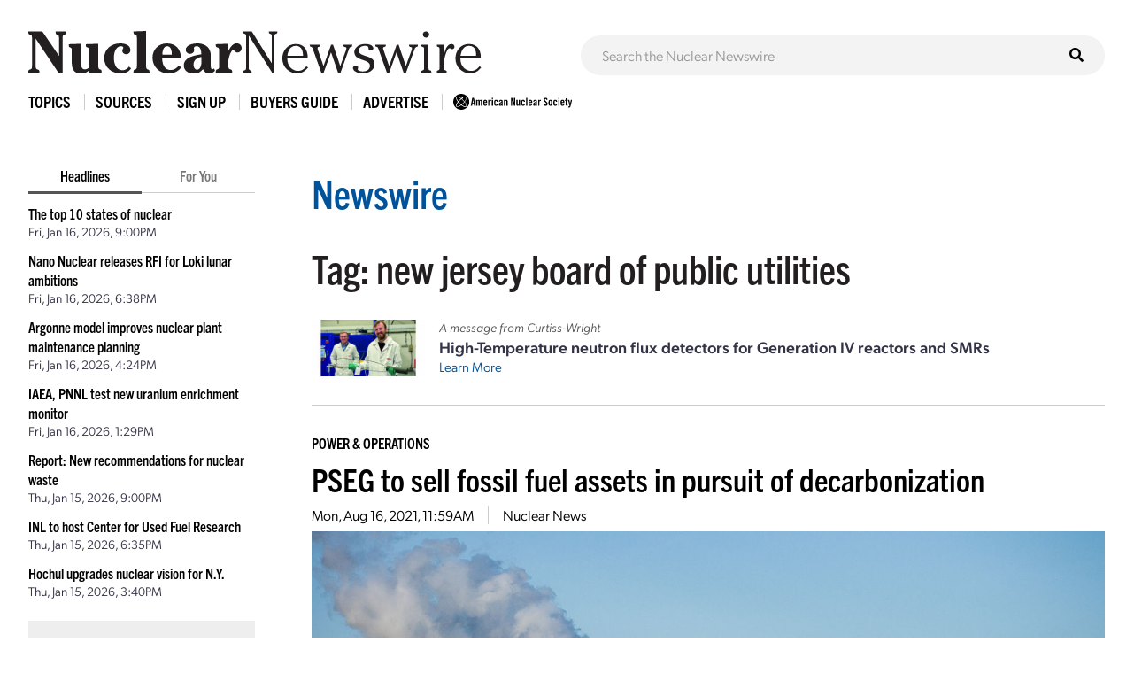

--- FILE ---
content_type: text/html; charset=UTF-8
request_url: https://www.ans.org/news/tag-new%20jersey%20board%20of%20public%20utilities/
body_size: 6513
content:
<!DOCTYPE HTML>
<html lang="en">

<head>
<meta name="viewport" content="width=device-width,initial-scale=1">
<meta charset="UTF-8">
<title>Articles Tagged with: new jersey board of public utilities -- ANS / Nuclear Newswire</title>
<link href="https://cdn.ans.org/s/lib/reset.css" rel="stylesheet" type="text/css">
<link href="//ajax.googleapis.com/ajax/libs/jqueryui/1.12.1/themes/smoothness/jquery-ui.css" rel="stylesheet" type="text/css">
<link href="https://use.typekit.net/jel7qah.css" rel="stylesheet" type="text/css">
<link href="https://cdn.ans.org/lib/fa/5/css/fontawesome.min.css" rel="stylesheet" type="text/css">
<link href="https://cdn.ans.org/lib/fa/5/css/solid.min.css" rel="stylesheet" type="text/css">
<link href="https://cdn.ans.org/site/s/global_v426.css" rel="stylesheet" type="text/css">
<link href="https://cdn.ans.org/site/s/cblock_v103.css" rel="stylesheet" type="text/css">
<link href="https://cdn.ans.org/site/s/zoomer.css" rel="stylesheet" type="text/css">
<link href="https://cdn.ans.org/news/s/news_v207.css" rel="stylesheet" type="text/css">
<link href="https://cdn.ans.org/lib/fa/5/css/brands.min.css" rel="stylesheet" type="text/css">
<link href="https://cdn.ans.org/i/favicon-128.png" rel="icon" type="image/png">
<script src="//ajax.googleapis.com/ajax/libs/jquery/3.4.1/jquery.min.js" type="text/javascript"></script>
<script src="//ajax.googleapis.com/ajax/libs/jqueryui/1.12.1/jquery-ui.min.js" type="text/javascript"></script>
<script src="https://cdn.ans.org/site/s/global_v407.js" type="text/javascript"></script>
<script src="https://cdn.ans.org/site/s/zoomer.js" type="text/javascript"></script>
<script src="https://cdn.ans.org/news/s/news_v200.js" type="text/javascript"></script>
<script src="https://www.ans.org/ad/js/s-1/" type="text/javascript"></script>
<script src="https://www.ans.org/ad/js/s-11/c-1/" type="text/javascript"></script>
<script async src="https://www.googletagmanager.com/gtag/js?id=G-FZ1DECQ83C"></script><script>window.dataLayer=window.dataLayer || [];function gtag(){dataLayer.push(arguments);}gtag('js', new Date());gtag('config', 'G-FZ1DECQ83C', {'linker': {'domains':['ans.org']}});gtag('config', 'GTM-TRQDQJW');</script>
<link href="https://www.ans.org/news/feed/" title="Nuclear Newswire Feed" rel="alternate" type="application/rss+xml">
</head>

<body>
<header class="newswire">
	<div class="block">
		<div class="top">
			<div class="logo"><a href="https://www.ans.org/news/"><img src="https://cdn.ans.org/news/i/newswire-820x77.svg" alt="Nuclear Newswire" width="820" height="77"></a></div>
			<div class="expand">
				<button id="sitemenu_expand" aria-label="Menu" aria-controls="navigation">
					<span class="icon open"><i class="fas fa-bars"></i></span>
					<span class="icon close"><i class="fas fa-times"></i></span>
				</button>
			</div>
		</div>
	</div>
	<div class="block">
		<div id="sitesearch"><form action="/news/search/" method="get"><input type="text" name="q" id="sitesearch" placeholder="Search the Nuclear Newswire"><button type="submit"><i class="fas fa-search"></i></button></form></div>
	</div>
</header>
<nav id="sitemenu">
	<ul class="menu">
		<li id="sitemenu_topics" class="item">
			<div class="toggle">Topics</div>
			<div class="expand">
				<ul class="links"><li class="link"><a href="https://www.ans.org/news/topic-gen4/">Advanced Reactors</a></li><li class="link"><a href="https://www.ans.org/news/topic-advocacy/">Advocacy</a></li><li class="link"><a href="https://www.ans.org/news/topic-conferences/">Conferences</a></li><li class="link"><a href="https://www.ans.org/news/topic-dnd/">Decontamination and Decommissioning</a></li><li class="link"><a href="https://www.ans.org/news/topic-education/">Education</a></li><li class="link"><a href="https://www.ans.org/news/topic-enforcement/">Enforcement</a></li><li class="link"><a href="https://www.ans.org/news/topic-envremediation/">Environmental Remediation</a></li><li class="link"><a href="https://www.ans.org/news/topic-fuel/">Fuel</a></li><li class="link"><a href="https://www.ans.org/news/topic-fuelcycle/">Fuel Cycle</a></li><li class="link"><a href="https://www.ans.org/news/topic-fusion/">Fusion</a></li><li class="link"><a href="https://www.ans.org/news/topic-healthphysics/">Health Physics</a></li><li class="link"><a href="https://www.ans.org/news/topic-industry/">Industry</a></li><li class="link"><a href="https://www.ans.org/news/topic-instrumentationcontrols/">Instrumentation & Controls</a></li><li class="link"><a href="https://www.ans.org/news/topic-international/">International</a></li><li class="link"><a href="https://www.ans.org/news/topic-isotopes/">Isotopes & Radiation</a></li><li class="link"><a href="https://www.ans.org/news/topic-licensing/">Licensing</a></li><li class="link"><a href="https://www.ans.org/news/topic-maintenance/">Maintenance</a></li><li class="link"><a href="https://www.ans.org/news/topic-materials/">Materials</a></li><li class="link"><a href="https://www.ans.org/news/topic-meetings/">Meetings</a></li><li class="link"><a href="https://www.ans.org/news/topic-nonproliferation/">Nonproliferation</a></li><li class="link"><a href="https://www.ans.org/news/topic-history/">Nuclear History</a></li><li class="link"><a href="https://www.ans.org/news/topic-legacy/">Nuclear Legacy</a></li><li class="link"><a href="https://www.ans.org/news/topic-people/">People</a></li><li class="link"><a href="https://www.ans.org/news/topic-publicpolicy/">Policy</a></li><li class="link"><a href="https://www.ans.org/news/topic-power/">Power & Operations</a></li><li class="link"><a href="https://www.ans.org/news/topic-reports/">Reports</a></li><li class="link"><a href="https://www.ans.org/news/topic-research/">Research & Applications</a></li><li class="link"><a href="https://www.ans.org/news/topic-security/">Security</a></li><li class="link"><a href="https://www.ans.org/news/topic-standards/">Standards</a></li><li class="link"><a href="https://www.ans.org/news/topic-supply/">Supply Chain</a></li><li class="link"><a href="https://www.ans.org/news/topic-transportation/">Transportation</a></li><li class="link"><a href="https://www.ans.org/news/topic-waste/">Waste Management</a></li><li class="link"><a href="https://www.ans.org/news/topic-webinar/">Webinar</a></li><li class="link"><a href="https://www.ans.org/news/topic-workforce/">Workforce</a></li></ul>
			</div>
		</li>
		<li id="sitemenu_sources" class="item">
			<div class="toggle">Sources</div>
			<div class="expand">
				<ul class="links"><li class="link"><a href="https://www.ans.org/news/source-nuclearnews/">Nuclear News</a></li><li class="link"><a href="https://www.ans.org/news/source-radwaste/">Radwaste Solutions</a></li><li class="link"><a href="https://www.ans.org/news/source-ansnews/">ANS News</a></li><li class="link"><a href="https://www.ans.org/news/source-cafe/">ANS Nuclear Cafe</a></li><li class="link"><a href="https://www.ans.org/news/source-sponsored/">Sponsored Content</a></li><li class="link"><a href="https://www.ans.org/news/source-pr/">Press Releases</a></li></ul>
			</div>
		</li>
		<li class="item">
			<div class="link"><a href="https://www.ans.org/account/lists/subscribe/list-newswire/">Sign Up</a></div>
		</li>
		<li id="sitemenu_bg" class="item">
			<div class="toggle">Buyers Guide</div>
			<div class="expand">
				<ul class="links">
					<li class="link"><a href="https://www.ans.org/news/bg/">Access Online Buyers Guide</a></li>
					<li class="link"><a href="https://www.ans.org/news/bg/listings/">Manage/Create Company Listings</a></li>
					<li class="link"><a href="https://www.ans.org/advertising/buyersguides/">Advertise in Buyers Guides</a></li>
				</ul>
			</div>
		</li>
		<li class="item">
		<div class="link"><a href="https://www.ans.org/advertising/">Advertise</a></div>
			<!-- <div class="link"><a href="https://www.ans.org/advertising/newswire/">Advertise</a></div> -->
		</li>
		<li class="item">
			<div class="link"><a href="https://www.ans.org/"><img src="https://cdn.ans.org/site/i/ans-ligature-black-548x74.svg" alt="ANS" width="548" height="74" class="text"></a></div>
		</li>
	</ul>
</nav>
<div id="page">
	<aside id="highlights">
		<div class="selector">
			<span class="option active" data-option="latest">Headlines</span>
			<span class="option" data-option="foryou" data-user="0">For You</span>
		</div>
		<ul id="highlights_latest" class="headlines current"><li class="headline"><div class="title"><a href="https://www.ans.org/news/2026-01-16/article-7645/the-top-10-states-of-nuclear/">The top 10 states of nuclear</a></div><div id="time_latest_7645" class="time timesweep" data-epoch="1768597206">January 16, 2026, 3:00PM</div></li><li class="headline"><div class="title"><a href="https://www.ans.org/news/2026-01-16/article-7682/nano-nuclear-releases-rfi-for-loki-lunar-ambitions/">Nano Nuclear releases RFI for Loki lunar ambitions</a></div><div id="time_latest_7682" class="time timesweep" data-epoch="1768588689">January 16, 2026, 12:38PM</div></li><li class="headline"><div class="title"><a href="https://www.ans.org/news/2026-01-16/article-7681/argonne-model-improves-nuclear-plant-maintenance-planning/">Argonne model improves nuclear plant maintenance planning</a></div><div id="time_latest_7681" class="time timesweep" data-epoch="1768580653">January 16, 2026, 10:24AM</div></li><li class="headline"><div class="title"><a href="https://www.ans.org/news/2026-01-16/article-7680/iaea-pnnl-test-new-uranium-enrichment-monitor/">IAEA, PNNL test new uranium enrichment monitor</a></div><div id="time_latest_7680" class="time timesweep" data-epoch="1768570178">January 16, 2026, 7:29AM</div></li><li class="headline"><div class="title"><a href="https://www.ans.org/news/2026-01-15/article-7679/report-new-recommendations-for-nuclear-waste/">Report: New recommendations for nuclear waste</a></div><div id="time_latest_7679" class="time timesweep" data-epoch="1768510824">January 15, 2026, 3:00PM</div></li><li class="headline"><div class="title"><a href="https://www.ans.org/news/2026-01-15/article-7678/inl-to-host-center-for-used-fuel-research/">INL to host Center for Used Fuel Research</a></div><div id="time_latest_7678" class="time timesweep" data-epoch="1768502153">January 15, 2026, 12:35PM</div></li><li class="headline"><div class="title"><a href="https://www.ans.org/news/2026-01-15/article-7677/hochul-upgrades-nuclear-vision-for-ny/">Hochul upgrades nuclear vision for N.Y.</a></div><div id="time_latest_7677" class="time timesweep" data-epoch="1768491649">January 15, 2026, 9:40AM</div></li></ul>
		<ul id="highlights_foryou" class="headlines"><li class="headline"><div class="login">For personalized headlines, please <a href="https://www.ans.org/account/login/">log in/create an account</a>.</div></li></ul>
		<div class="feature"><div class="label">Latest Issue &mdash; Jan 2026</div><div class="cover"><a href="https://www.ans.org/pubs/magazines/nn/"><img src="https://www.ans.org/pubs/cover/?i=3444&s=m"></a></div></div>
		<div class="feature"><div class="label">Latest Issue &mdash; Fall / Buyers Guide</div><div class="cover"><a href="https://www.ans.org/pubs/magazines/rs/"><img src="https://www.ans.org/pubs/cover/?i=3426&s=m"></a></div></div>
		<div id="ans_ad_s3_z3_0" class="ad skyscraper"></div>
	</aside>
	<main class="body">
		<div class="page-box banner-offset-top">
			<h1 class="l1"><a href="/news/">Newswire</a></h1>
			<h1 class="l2 tag">Tag: new jersey board of public utilities</p>
		</div>
		<div class="page-box">
			<div class="featured_ad">
				<div class="image"><img src="/file/23013/t/ANS sponsored content HT NFD December 2025 (3)-3 2x1.jpg" alt="Sponsored Article Image"></div>				<div class="text">
					<p class="lead">A message from Curtiss-Wright</p>
					<p class="title">High-Temperature neutron flux detectors for Generation IV reactors and SMRs</p>
					<p class="more"><a href="https://www.ans.org/news/2026-01-06/article-7634/hightemperature-neutron-flux-detectors-for-generation-iv-reactors-and-smrs/">Learn More</a></p>
				</div>
			</div>
		</div>
		<div class="page-box">
			<div class="articles list"><article id="article_3161" class="article"><div class="topic"><a href="/news/topic-power/">Power & Operations</a></div><h2 class="headline"><a href="https://www.ans.org/news/article-3161/pseg-to-sell-fossil-fuel-assets-in-pursuit-of-decarbonization/">PSEG to sell fossil fuel assets in pursuit of decarbonization</a></h2><div class="details"><span id="time_3161" class="datum time timesweep" data-epoch="1629115161">August 16, 2021, 6:59AM</span></li><span class="datum source"><a href="/news/source-nuclearnews/">Nuclear News</a></span></div><div class="fimage"><img src="/file/3736/Hope_Creek_Nuclear_Station.jpg" width="1280" height="640" class="zoomer" data-caption="Hope Creek nuclear power station."></div><div class="fcaption">Hope Creek nuclear power station.</div><div class="text"><div class="initial"><div class="content"><div class="page-box"><div class="copy"><p>In the latest step toward its recently stated goal of achieving net-zero carbon emissions by 2030, Newark, N.J.–based Public Service Enterprise Group, owner of the Hope Creek and Salem nuclear plants, has entered into an agreement to sell its 6,750-MW fossil generating portfolio to newly formed subsidiaries of ArcLight Energy Partners Fund VII—a fund controlled by ArcLight Capital Partners. (ArcLight Capital is a Boston-based private equity firm, founded in 2001 and focused on energy infrastructure investments.) The $1.92 billion deal, announced by PSEG on August 12, is expected to be completed late in the fourth quarter of 2021 or the first quarter of 2022.</p></div></div></div></div><div class="continue"><div class="socials"><a href="https://www.linkedin.com/shareArticle?mini=true&url=https%3A%2F%2Fwww.ans.org%2Fnews%2Farticle-3161%2Fpseg-to-sell-fossil-fuel-assets-in-pursuit-of-decarbonization%2F&title=PSEG+to+sell+fossil+fuel+assets+in+pursuit+of+decarbonization" class="site li" target="_blank" rel="noopener noreferrer"><i class="fab fa-linkedin-in"></i><span class="label">LinkedIn</span></a><a href="https://twitter.com/intent/tweet?text=PSEG+to+sell+fossil+fuel+assets+in+pursuit+of+decarbonization&url=https%3A%2F%2Fwww.ans.org%2Fnews%2Farticle-3161%2Fpseg-to-sell-fossil-fuel-assets-in-pursuit-of-decarbonization%2F" class="site tw" target="_blank" rel="noopener noreferrer"><i class="fab fa-twitter"></i><span class="label">Twitter</span></a><a href="https://www.facebook.com/sharer/sharer.php?u=https%3A%2F%2Fwww.ans.org%2Fnews%2Farticle-3161%2Fpseg-to-sell-fossil-fuel-assets-in-pursuit-of-decarbonization%2F" class="site fb" target="_blank" rel="noopener noreferrer"><i class="fab fa-facebook-f"></i><span class="label">Facebook</span></a><a href="https://www.ans.org/news/share/article-3161/" class="site em"><i class="fas fa-envelope"></i><span class="label">Email</span></a></div><div class="controls"><div class="membersonly">To continue reading, <a href="/account/login/">log in or create a free account</a>!</div></div></div><div id="expand_3161" class="expand"></div><div class="extras"><div class="row"><div class="col-xs-1"><div class="label">Tags:</div></div><div class="col-xs-11"><div class="tags"><a href="/news/tag-federal energy regulatory commission/" class="tag">federal energy regulatory commission</a><a href="/news/tag-hope creek/" class="tag">hope creek</a><a href="/news/tag-net zero/" class="tag">net zero</a><a href="/news/tag-new jersey board of public utilities/" class="tag">new jersey board of public utilities</a><a href="/news/tag-pseg/" class="tag">pseg</a><a href="/news/tag-ralph izzo/" class="tag">ralph izzo</a><a href="/news/tag-salem/" class="tag">salem</a><a href="/news/tag-zec/" class="tag">zec</a></div></div></div><div class="row"><div class="col-xs-1"><div class="label">Share:</div></div><div class="col-xs-11"><div class="socials"></div></div></div></div></div></article><div class="ad"><div id="ans_ad_s11_z5_0"></div></div><article id="article_3090" class="article"><div class="topic"><a href="/news/topic-power/">Power & Operations</a></div><h2 class="headline"><a href="https://www.ans.org/news/article-3090/nj-supreme-court-rejects-nuclear-subsidy-appeal/">N.J. Supreme Court rejects nuclear subsidy appeal</a></h2><div class="details"><span id="time_3090" class="datum time timesweep" data-epoch="1626897620">July 21, 2021, 3:00PM</span></li><span class="datum source"><a href="/news/source-nuclearnews/">Nuclear News</a></span></div><div class="fimage"><img src="/file/4313/Salem_Nuclear_Power_Plant.jpg" width="1280" height="640" class="zoomer" data-caption="The Salem nuclear power plant. (Photo: Peretzp)"></div><div class="fcaption">The Salem nuclear power plant. (Photo: Peretzp)</div><div class="text"><div class="initial"><div class="content"><div class="page-box"><div class="copy"><p>In the latest legal action over the New Jersey Board of Public Utilities’ (BPU) April 2019 order providing subsidies to the Hope Creek and Salem nuclear plants, the state’s Supreme Court has declined to hear an appeal.</p></div></div></div></div><div class="continue"><div class="socials"><a href="https://www.linkedin.com/shareArticle?mini=true&url=https%3A%2F%2Fwww.ans.org%2Fnews%2Farticle-3090%2Fnj-supreme-court-rejects-nuclear-subsidy-appeal%2F&title=N.J.+Supreme+Court+rejects+nuclear+subsidy+appeal" class="site li" target="_blank" rel="noopener noreferrer"><i class="fab fa-linkedin-in"></i><span class="label">LinkedIn</span></a><a href="https://twitter.com/intent/tweet?text=N.J.+Supreme+Court+rejects+nuclear+subsidy+appeal&url=https%3A%2F%2Fwww.ans.org%2Fnews%2Farticle-3090%2Fnj-supreme-court-rejects-nuclear-subsidy-appeal%2F" class="site tw" target="_blank" rel="noopener noreferrer"><i class="fab fa-twitter"></i><span class="label">Twitter</span></a><a href="https://www.facebook.com/sharer/sharer.php?u=https%3A%2F%2Fwww.ans.org%2Fnews%2Farticle-3090%2Fnj-supreme-court-rejects-nuclear-subsidy-appeal%2F" class="site fb" target="_blank" rel="noopener noreferrer"><i class="fab fa-facebook-f"></i><span class="label">Facebook</span></a><a href="https://www.ans.org/news/share/article-3090/" class="site em"><i class="fas fa-envelope"></i><span class="label">Email</span></a></div><div class="controls"><div class="membersonly">To continue reading, <a href="/account/login/">log in or create a free account</a>!</div></div></div><div id="expand_3090" class="expand"></div><div class="extras"><div class="row"><div class="col-xs-1"><div class="label">Tags:</div></div><div class="col-xs-11"><div class="tags"><a href="/news/tag-capacity auction/" class="tag">capacity auction</a><a href="/news/tag-exelon/" class="tag">exelon</a><a href="/news/tag-hope creek/" class="tag">hope creek</a><a href="/news/tag-new jersey board of public utilities/" class="tag">new jersey board of public utilities</a><a href="/news/tag-new jersey division of rate counsel/" class="tag">new jersey division of rate counsel</a><a href="/news/tag-phil murphy/" class="tag">phil murphy</a><a href="/news/tag-pseg/" class="tag">pseg</a><a href="/news/tag-ralph izzo/" class="tag">ralph izzo</a><a href="/news/tag-salem/" class="tag">salem</a><a href="/news/tag-zec/" class="tag">zec</a></div></div></div><div class="row"><div class="col-xs-1"><div class="label">Share:</div></div><div class="col-xs-11"><div class="socials"></div></div></div></div></div></article><article id="article_2851" class="article"><div class="topic"><a href="/news/topic-power/">Power & Operations</a></div><h2 class="headline"><a href="https://www.ans.org/news/article-2851/extension-of-subsidies-for-hope-creeksalem-approved/">Extension of subsidies for Hope Creek/Salem approved</a></h2><div class="details"><span id="time_2851" class="datum time timesweep" data-epoch="1619640179">April 28, 2021, 3:02PM</span></li><span class="datum source"><a href="/news/source-nuclearnews/">Nuclear News</a></span></div><div class="fimage"><img src="/file/3736/Hope_Creek_Nuclear_Station.jpg" width="1280" height="640" class="zoomer" data-caption="The Hope Creek nuclear power plant. Photo: Peretzp"></div><div class="fcaption">The Hope Creek nuclear power plant. Photo: Peretzp</div><div class="text"><div class="initial"><div class="content"><div class="page-box"><div class="copy"><p>New Jersey’s Board of Public Utilities (BPU) yesterday voted unanimously to extend, for an additional three years, the zero emission certificate (ZEC) program benefitting the state’s two operating nuclear power plants, Hope Creek and Salem. The two facilities produce more than 90 percent of New Jersey’s carbon-free electricity and about 40 percent of its overall power.</p></div></div></div></div><div class="continue"><div class="socials"><a href="https://www.linkedin.com/shareArticle?mini=true&url=https%3A%2F%2Fwww.ans.org%2Fnews%2Farticle-2851%2Fextension-of-subsidies-for-hope-creeksalem-approved%2F&title=Extension+of+subsidies+for+Hope+Creek%2FSalem+approved" class="site li" target="_blank" rel="noopener noreferrer"><i class="fab fa-linkedin-in"></i><span class="label">LinkedIn</span></a><a href="https://twitter.com/intent/tweet?text=Extension+of+subsidies+for+Hope+Creek%2FSalem+approved&url=https%3A%2F%2Fwww.ans.org%2Fnews%2Farticle-2851%2Fextension-of-subsidies-for-hope-creeksalem-approved%2F" class="site tw" target="_blank" rel="noopener noreferrer"><i class="fab fa-twitter"></i><span class="label">Twitter</span></a><a href="https://www.facebook.com/sharer/sharer.php?u=https%3A%2F%2Fwww.ans.org%2Fnews%2Farticle-2851%2Fextension-of-subsidies-for-hope-creeksalem-approved%2F" class="site fb" target="_blank" rel="noopener noreferrer"><i class="fab fa-facebook-f"></i><span class="label">Facebook</span></a><a href="https://www.ans.org/news/share/article-2851/" class="site em"><i class="fas fa-envelope"></i><span class="label">Email</span></a></div><div class="controls"><div class="membersonly">To continue reading, <a href="/account/login/">log in or create a free account</a>!</div></div></div><div id="expand_2851" class="expand"></div><div class="extras"><div class="row"><div class="col-xs-1"><div class="label">Tags:</div></div><div class="col-xs-11"><div class="tags"><a href="/news/tag-hope creek/" class="tag">hope creek</a><a href="/news/tag-new jersey board of public utilities/" class="tag">new jersey board of public utilities</a><a href="/news/tag-phil murphy/" class="tag">phil murphy</a><a href="/news/tag-pseg/" class="tag">pseg</a><a href="/news/tag-ralph izzo/" class="tag">ralph izzo</a><a href="/news/tag-salem/" class="tag">salem</a><a href="/news/tag-zec/" class="tag">zec</a></div></div></div><div class="row"><div class="col-xs-1"><div class="label">Share:</div></div><div class="col-xs-11"><div class="socials"></div></div></div></div></div></article></div>
		</div>
	</main>
</div>
<section class="bottom-leaderboard">
	<div class="wrapper">
		<div class="row center-xs">
			<div class="col-xs-12">
				<div id="ans_ad_s1_z1_0" class="ad desktop"></div>
				<div id="ans_ad_s1_z2_0" class="ad mobile"></div>
			</div>
		</div>
	</div>
</section>
<footer class="footer">
	<div class="wrapper">
		<div class="row">
			<div class="col-xs-4">
				<a href="https://www.ans.org/account/lists/subscribe/list-nndaily/" class="dark-blue"><span>Receive Nuclear News Daily</span>
					<span class="circle"><i class="fas fa-long-arrow-right"></i></span>
					<span class="hover"></span>
					<span class="focus"></span>
				</a>
			</div>
			<div class="col-xs-4">
				<a href="https://www.ans.org/join/" class="medium-blue"><span>Join ANS Today</span>
					<span class="circle"><i class="fas fa-long-arrow-right"></i></span>
					<span class="hover"></span>
					<span class="focus"></span>
				</a>
			</div>
			<div class="col-xs-4">
				<a href="https://www.ans.org/donate/" class="light-blue"><span>Donate Today</span>
					<span class="circle"><i class="fas fa-long-arrow-right"></i></span>
					<span class="hover"></span>
					<span class="focus"></span>
				</a>
			</div>
		</div>
		<div id="ans-footer-trustees-wrap">
			<div id="ans-footer-trustees">
				<div class="label"><span class="logo"><img src="https://cdn.ans.org/trustees/i/trusteesofnuclear.svg" alt="Trustees of Nuclear"></span></div>
				<div class="orgs">
					<div class="row">
						<div class="org sz_sq"><a href="https://www.ams-corp.com/" rel="noopener" target="_blank"><img src="https://cdn.ans.org/trustees/i/org/ams.svg" alt="AMS"></a></div>
						<div class="org sz_th2"><a href="https://clearpath.org/" rel="noopener" target="_blank"><img src="https://cdn.ans.org/trustees/i/org/clearpath.svg" alt="Clearpath"></a></div>						
						<div class="org sz_th4"><a href="https://www.constellation.com/" rel="noopener" target="_blank"><img src="https://cdn.ans.org/trustees/i/org/constellation.png" alt="Constellation"></a></div>
						<div class="org sz_th3"><a href="https://www.corepower.energy/" rel="noopener" target="_blank"><img src="https://cdn.ans.org/trustees/i/org/Core_Power_Logos_Vertical_white.svg" alt="Core Power"></a></div>
						<div class="org sz_th5"><a href="https://domeng.com/" rel="noopener" target="_blank"><img src="https://cdn.ans.org/trustees/i/org/domeng.svg" alt="Dominion Engineering"></a></div>
						<div class="org sz_th1"><a href="https://www.gle-us.com/" rel="noopener" target="_blank"><img src="https://cdn.ans.org/trustees/i/org/GLE-Vector-white.svg" alt="Global Laser Enrichment"></a></div>
						<div class="org sz_th3"><a href="https://www.hoganlovells.com/" rel="noopener" target="_blank"><img src="https://cdn.ans.org/trustees/i/org/hogan-lovells-logo-white-1.svg" alt="Hogan Lovells"></a></div>
						<div class="org sz_th4"><a href="https://www.ltbridge.com/" rel="noopener" target="_blank"><img src="https://cdn.ans.org/trustees/i/org/lightbridge.svg" alt="Lightbridge"></a></div>
						<div class="org sz_th3"><a href="https://www.mirion.com/" rel="noopener" target="_blank"><img src="https://cdn.ans.org/trustees/i/org/mirion-technologies-white.png" alt="Mirion Technologies"></a></div>					
					</div>
					<div class="row">						
						<div class="org sz_th3"><a href="https://www.nuscalepower.com/" rel="noopener" target="_blank"><img src="https://cdn.ans.org/trustees/i/org/nuscale-white.svg" alt="Nuscale"></a></div>
						<div class="org sz_th1"><a href="https://oklo.com/" rel="noopener" target="_blank"><img src="https://cdn.ans.org/trustees/i/org/oklo.svg" alt="Oklo"></a></div>
						<div class="org sz_th2"><a href="https://paragones.com/" rel="noopener" target="_blank"><img src="https://cdn.ans.org/trustees/i/org/paragon.png" alt="Paragon"></a></div>
						<div class="org sz_th5"><a href="https://www.southernnuclear.com/" rel="noopener" target="_blank"><img src="https://cdn.ans.org/trustees/i/org/southern-nuclear-logo-white.svg" alt="Southern Nuclear"></a></div>
						<div class="org sz_th1"><a href="https://www.studsvik.com/" rel="noopener" target="_blank"><img src="https://cdn.ans.org/trustees/i/org/Studsvik_logo_white.svg" alt="Studsvik"></a></div>
						<div class="org sz_th2"><a href="https://www.terrapower.com/" rel="noopener" target="_blank"><img src="https://cdn.ans.org/trustees/i/org/Terra-Power-logo-white.png" alt="TerraPower"></a></div>
						<div class="org sz_th1"><a href="https://urencousa.com/" rel="noopener" target="_blank"><img src="https://cdn.ans.org/trustees/i/org/urenco.svg" alt="Urenco"></a></div>
						<div class="org sz_th1"><a href="https://x-energy.com/" rel="noopener" target="_blank"><img src="https://cdn.ans.org/trustees/i/org/xenergy-white-v2.svg" alt="X-Energy"></a></div>						
					</div>
				</div>
			</div>
		</div>
		<div class="main-footer">
			<div class="left">
				<a href="#top" class="scrollto logo"><img src="https://cdn.ans.org/site/i/ans-ligature-white-548x74.svg" alt="American Nuclear Society" width="548" height="74"></a>
				<!-- <p>Advance, foster, and spur the development and application of nuclear science, engineering, and technology to benefit society.</p> -->
				<p>Advancing nuclear science and technology for the benefit of humanity</p>
			</div>
			<div class="right">
				<nav>
					<ul>
						<li><a href="https://www.ans.org/advertising/">Advertising Opportunities</a></li>
						<li><a href="https://www.ans.org/pi/navigatingnuclear/">Navigating Nuclear</a></li>
						<li><a href="https://www.ans.org/contact/">Contact Us</a></li>
					</ul>
				</nav>
				<!-- <ul class="social">
					<li><a href="http://www.facebook.com/www.ans.org" target="_blank"><span>Facebook</span><img src="https://cdn.ans.org/site/i/social/facebook.svg" alt="Facebook" width="12" height="25" class="svg"></a></li>
					<li><a href="http://twitter.com/ans_org" target="_blank"><span>Twitter</span><img src="https://cdn.ans.org/site/i/social/twitter.svg" alt="Twitter" width="21" height="18" class="svg"></a></li>
					<li><a href="http://www.linkedin.com/groups?gid=117546" target="_blank"><span>LinkedIn</span><img src="https://cdn.ans.org/site/i/social/linkedin.svg" alt="LinkedIn" width="20" height="20" class="svg"></a></li>
					<li><a href="https://www.instagram.com/americannuclear/" target="_blank"><span>Instagram</span><img src="https://cdn.ans.org/site/i/social/instagram.svg" alt="Instagram" width="20" height="21" class="svg"></a></li>
					<li><a href="https://www.pinterest.com/nuclearconnect" target="_blank"><span>Pinterest</span><img src="https://cdn.ans.org/site/i/social/pinterest.svg" alt="Pinterest" width="20" height="26" class="svg"></a></li>
					<li><a href="http://ansnuclearcafe.org/" target="_blank"><span>ANSNuclearCafe</span><img src="https://cdn.ans.org/site/i/social/feed.svg" alt="ANSNuclearCafe" width="19" height="19" class="svg"></a></li>
				</ul> -->
				<ul class="social">
					<li><a href="http://www.facebook.com/www.ans.org" target="_blank"><span>Facebook</span><img src="https://cdn.ans.org/site/i/social/facebook.svg" alt="Facebook" width="12" height="25" class="svg"></a></li>
					<li><a href="http://twitter.com/ans_org" target="_blank"><span>Twitter</span><img src="https://cdn.ans.org/site/i/social/x-twitter.svg" alt="Twitter" width="21" height="18" class="svg"></a></li>
					<li><a href="https://www.linkedin.com/company/ans-american-nuclear-society-" target="_blank"><span>LinkedIn</span><img src="https://cdn.ans.org/site/i/social/linkedin.svg" alt="LinkedIn" width="20" height="20" class="svg"></a></li>
					<li><a href="https://www.instagram.com/americannuclear/" target="_blank"><span>Instagram</span><img src="https://cdn.ans.org/site/i/social/instagram.svg" alt="Instagram" width="20" height="21" class="svg"></a></li>
					<li><a href="https://www.youtube.com/c/AmericanNuclearSociety" target="_blank"><span>YouTube</span><img src="https://cdn.ans.org/site/i/social/youtube.svg" alt="YouTube" width="27" height="19" class="svg"></a></li>
					<li><a href="https://www.pinterest.com/nuclearconnect" target="_blank"><span>Pinterest</span><img src="https://cdn.ans.org/site/i/social/pinterest.svg" alt="Pinterest" width="20" height="26" class="svg"></a></li>
					<li><a href="https://www.ans.org/news/"><span>Nuclear Newswire</span><img src="https://cdn.ans.org/site/i/social/feed.svg" alt="Nuclear Newswire" width="19" height="19" class="svg"></a></li>
					<li><a href="https://www.ans.org/account/lists/"><span>Email Lists</span><img src="https://cdn.ans.org/site/i/social/email.svg" alt="Email Lists" width="21" height="16" class="svg"></a></li>
				</ul>
			</div>
		</div>
		<div class="utility-footer">
			<p>&copy; Copyright 2026 American Nuclear Society</p>
			<ul>
				<li><a href="https://www.ans.org/about/policies/privacy/">Privacy Policy</a></li>
				<li><a href="https://www.ans.org/about/policies/use/">Terms of Use</a></li>
				<li><a href="https://ssl.ans.org/invoice/">Invoices</a></li>
				<li><a href="https://www.ans.org/media/">Media</a></li>
			</ul>
		</div>
	</div>
</footer>
</body>

</html>


--- FILE ---
content_type: image/svg+xml
request_url: https://cdn.ans.org/trustees/i/trusteesofnuclear.svg
body_size: 7743
content:
<?xml version="1.0" encoding="utf-8"?>
<!-- Generator: Adobe Illustrator 27.0.1, SVG Export Plug-In . SVG Version: 6.00 Build 0)  -->
<svg version="1.1" id="Layer_1" xmlns="http://www.w3.org/2000/svg" xmlns:xlink="http://www.w3.org/1999/xlink" x="0px" y="0px"
	 viewBox="0 0 235.61 21.86" style="enable-background:new 0 0 235.61 21.86;" xml:space="preserve">
<style type="text/css">
	.st0{fill:#BBBDBF;}
	.st1{fill:#FFFFFF;}
</style>
<g>
	<g>
		<path class="st0" d="M51.44,6.15h-5.65V4.03h13.76v2.12h-5.65v10.51h-2.47V6.15z"/>
		<path class="st0" d="M58.45,7.34h2.15v1.39h0.05c0.47-0.76,1.41-1.7,3.27-1.7c0.31,0,0.54,0,0.76,0.03v2.33
			c-0.21-0.05-0.61-0.17-1.32-0.17c-2.75,0.02-2.75,1.84-2.76,2.5v4.95h-2.15V7.34z"/>
		<path class="st0" d="M75.04,16.67h-2.12V15.5c-0.64,0.66-1.6,1.48-3.49,1.48c-1.95,0-3.65-0.82-3.65-3.67V7.34h2.15v5.18
			c0,1.84,0.56,2.62,2,2.62c1.72,0,2.42-0.71,2.95-1.37V7.34h2.15V16.67z"/>
		<path class="st0" d="M84.06,10.2c-0.33-0.43-1.08-1.46-3.04-1.46c-1.56,0-2.09,0.61-2.09,1.13c0,0.73,0.9,0.85,2.19,1.03
			c2.55,0.33,4.88,0.71,4.88,3.02c0,2.75-3.15,3.06-4.66,3.06c-3.22,0-4.22-1.29-5.02-2.28l1.82-1.06c0.75,1.22,2.05,1.6,3.41,1.6
			c1.15,0,2.19-0.35,2.19-1.17c0-0.71-0.52-0.78-2.82-1.09c-3.53-0.45-4.26-1.58-4.26-3.01c0-0.97,0.76-2.97,4.4-2.97
			c1.06,0,3.37,0.24,4.78,2.21L84.06,10.2z"/>
		<path class="st0" d="M86.6,7.65h1.67V4.61h2.16v3.04h3.25v1.84h-3.25v4.28c0,0.66,0.26,1.37,1.51,1.37c0.42,0,1.29-0.1,1.84-0.26
			v1.89c-1.06,0.14-1.56,0.21-2.33,0.21c-2.05,0-3.18-0.66-3.18-2.71V9.49H86.6V7.65z"/>
		<path class="st0" d="M104.53,13.87c-0.16,0.76-1.41,3.11-4.87,3.11c-3.34,0-5.34-2.08-5.34-5c0-2.64,1.74-4.95,5.18-4.95
			c3.51,0.03,5.2,2.21,5.2,5.58h-8.19c0.09,0.59,0.42,2.54,3.08,2.64c1.36,0,2.26-0.64,2.57-1.37H104.53z M102.41,10.93
			c-0.33-1.58-1.41-2.17-2.95-2.17c-1.13,0-2.43,0.38-2.87,2.17H102.41z"/>
		<path class="st0" d="M115.88,13.87c-0.16,0.76-1.41,3.11-4.87,3.11c-3.34,0-5.33-2.08-5.33-5c0-2.64,1.74-4.95,5.18-4.95
			c3.51,0.03,5.2,2.21,5.2,5.58h-8.19c0.09,0.59,0.42,2.54,3.08,2.64c1.36,0,2.26-0.64,2.57-1.37H115.88z M113.76,10.93
			c-0.33-1.58-1.41-2.17-2.95-2.17c-1.13,0-2.43,0.38-2.87,2.17H113.76z"/>
		<path class="st0" d="M124.49,10.2c-0.33-0.43-1.08-1.46-3.04-1.46c-1.56,0-2.08,0.61-2.08,1.13c0,0.73,0.9,0.85,2.19,1.03
			c2.55,0.33,4.88,0.71,4.88,3.02c0,2.75-3.15,3.06-4.66,3.06c-3.22,0-4.22-1.29-5.02-2.28l1.83-1.06c0.75,1.22,2.05,1.6,3.41,1.6
			c1.15,0,2.19-0.35,2.19-1.17c0-0.71-0.52-0.78-2.82-1.09c-3.53-0.45-4.26-1.58-4.26-3.01c0-0.97,0.76-2.97,4.4-2.97
			c1.06,0,3.37,0.24,4.78,2.21L124.49,10.2z"/>
		<path class="st0" d="M133.39,11.99c0-2.5,1.51-4.97,5.23-4.97c3.72,0,5.23,2.47,5.23,4.97c0,3.72-2.68,4.99-5.23,4.99
			S133.39,15.71,133.39,11.99z M141.66,11.96c0-2.19-1.41-3.09-3.04-3.09c-1.65,0-3.04,0.9-3.04,3.09c0,1.98,1.11,3.18,3.04,3.18
			C140.55,15.14,141.66,13.94,141.66,11.96z"/>
		<path class="st0" d="M146.49,16.67V9.49h-2.07V7.65h2.07V6.57c0-2.88,2.96-2.85,3.67-2.85c0.82,0,1.39,0.1,2.33,0.28v1.84
			c-1.13-0.26-1.41-0.26-1.89-0.28c-1.75-0.07-1.95,0.85-1.95,1.44v0.64H152v1.84h-3.35v7.18H146.49z"/>
		<path class="st0" d="M160.22,4.03h2.61l8.45,9.12V4.03h2.36v12.63h-2.26l-8.79-9.46v9.46h-2.36V4.03z"/>
		<path class="st0" d="M185.22,16.67h-2.12V15.5c-0.64,0.66-1.6,1.48-3.49,1.48c-1.95,0-3.65-0.82-3.65-3.67V7.34h2.16v5.18
			c0,1.84,0.56,2.62,2,2.62c1.72,0,2.42-0.71,2.95-1.37V7.34h2.16V16.67z"/>
		<path class="st0" d="M197.1,13.33c-0.29,1.3-1.6,3.65-5.02,3.65c-2.99,0-5.44-1.46-5.44-5.21c0-2.45,1.93-4.73,5.25-4.74
			c3.42-0.02,4.88,1.95,5.04,3.53h-2.16c-0.21-0.75-1.13-1.69-2.75-1.69c-2.03,0-3.2,1.5-3.2,2.99c0,1.79,0.96,3.29,3.02,3.29
			c1.86,0,2.8-0.97,2.99-1.81H197.1z"/>
		<path class="st0" d="M198.54,4.03h2.16v12.63h-2.16V4.03z"/>
		<path class="st0" d="M212.43,13.87c-0.16,0.76-1.41,3.11-4.87,3.11c-3.34,0-5.34-2.08-5.34-5c0-2.64,1.74-4.95,5.18-4.95
			c3.51,0.03,5.2,2.21,5.2,5.58h-8.19c0.09,0.59,0.42,2.54,3.08,2.64c1.36,0,2.26-0.64,2.57-1.37H212.43z M210.31,10.93
			c-0.33-1.58-1.41-2.17-2.95-2.17c-1.13,0-2.43,0.38-2.87,2.17H210.31z"/>
		<path class="st0" d="M223.31,15.16c0,0.62,0.04,1.25,0.17,1.51h-2.21c-0.07-0.31-0.12-0.63-0.12-0.94
			c-0.9,0.52-2.24,1.25-4.08,1.25c-1.23,0-3.62-0.52-3.62-2.82c0-3.15,4.69-3.6,7.7-3.77V9.98c0-0.71-0.64-1.22-2.42-1.22
			c-1.98,0-2.4,0.73-2.52,1.23h-2.24c0.52-2.54,3.01-2.97,4.75-2.97c4.5,0,4.59,2.19,4.59,3.48V15.16z M221.16,11.96
			c-1.25,0.05-2.35,0.23-3.35,0.47c-1.34,0.31-1.96,0.76-1.98,1.58c-0.02,0.8,0.5,1.3,1.56,1.3c1.63,0,2.94-0.71,3.77-1.22V11.96z"
			/>
		<path class="st0" d="M225.28,7.34h2.16v1.39h0.05c0.47-0.76,1.41-1.7,3.27-1.7c0.31,0,0.54,0,0.76,0.03v2.33
			c-0.21-0.05-0.61-0.17-1.32-0.17c-2.75,0.02-2.75,1.84-2.76,2.5v4.95h-2.16V7.34z"/>
	</g>
	<g>
		<g>
			<g>
				<path class="st1" d="M18.95,16.68h-2.1l2.33-12.66h2.7l2.33,12.66H22.1l-0.38-2.81h-2.39L18.95,16.68z M19.65,11.98h1.75
					l-0.86-5.44h-0.03L19.65,11.98z"/>
				<path class="st1" d="M25.12,16.68V4.01h2.02l2.65,7.24h0.04V4.01h1.96v12.66h-1.9l-2.77-7.91h-0.04v7.91H25.12z"/>
				<path class="st1" d="M37.15,7.14c-0.09-1.09-0.67-1.4-1.16-1.4c-0.7,0-1.09,0.46-1.09,1.25c0,2.16,4.42,3.19,4.42,6.63
					c0,2.09-1.4,3.25-3.44,3.25c-2.02,0-3.18-1.61-3.26-3.51l2.07-0.3c0.09,1.28,0.6,1.91,1.3,1.91c0.75,0,1.26-0.4,1.26-1.16
					c0-2.51-4.42-3.17-4.42-6.8c0-2.02,1.23-3.16,3.37-3.16c1.77,0,2.83,1.28,3.02,3.07L37.15,7.14z"/>
			</g>
			<g>
				<path class="st1" d="M10.16,4.02c-3.5,0-6.35,2.85-6.35,6.35c0,3.5,2.85,6.35,6.35,6.35c3.5,0,6.35-2.85,6.35-6.35
					C16.51,6.87,13.66,4.02,10.16,4.02z M13.28,10.98c0,0.1-0.08,0.18-0.18,0.18c-0.04,0-0.07,0-0.43-0.47
					c-0.33,0.4-0.68,0.78-1.05,1.15c-0.34,0.33-0.7,0.65-1.06,0.95c1.52,1.19,2.84,1.69,3.3,1.24c0.26-0.26,0.22-0.82-0.11-1.57
					c-0.02,0-0.04,0-0.06,0c-0.3,0-0.54-0.24-0.54-0.54c0-0.3,0.24-0.54,0.54-0.54c0.3,0,0.54,0.24,0.54,0.54
					c0,0.15-0.06,0.29-0.17,0.4c0.41,0.97,0.43,1.7,0.05,2.08c-0.18,0.18-0.44,0.26-0.75,0.26c-0.79,0-1.95-0.54-3.22-1.53
					c-1.8,1.34-3.35,1.8-3.97,1.17c-0.62-0.63-0.13-2.18,1.25-3.95c-1.34-1.8-1.8-3.35-1.17-3.97c0.63-0.61,2.17-0.13,3.94,1.25
					c0.13-0.1,0.24-0.17,0.34-0.24c0-0.02,0-0.05,0-0.07c0-0.3,0.24-0.54,0.54-0.54c0.3,0,0.54,0.24,0.54,0.54
					c0,0.3-0.24,0.54-0.54,0.54c-0.08,0-0.15-0.02-0.23-0.05c-0.07,0.05-0.15,0.11-0.22,0.17c0.36,0.31,0.72,0.63,1.04,0.97
					c0.37,0.38,0.71,0.77,1.03,1.16c1.19-1.52,1.69-2.84,1.24-3.3c-0.31-0.31-0.86-0.27-1.67,0.14l-0.05,0.02
					c-0.15,0.07-0.27-0.05-0.31-0.12c-0.08-0.17,0-0.27,0.06-0.3c1.04-0.5,1.79-0.53,2.22-0.09c0.62,0.63,0.12,2.18-1.26,3.96
					C13.02,10.54,13.28,10.92,13.28,10.98z"/>
				<path class="st1" d="M7.73,10.76c-1.18,1.51-1.67,2.82-1.22,3.28c0.45,0.45,1.77-0.01,3.31-1.17c-0.39-0.32-0.77-0.68-1.14-1.05
					C8.36,11.49,8.04,11.14,7.73,10.76z"/>
				<path class="st1" d="M8.71,8.87c0.37-0.36,0.76-0.7,1.16-1.02C8.36,6.67,7.05,6.18,6.59,6.63v0C6.14,7.07,6.6,8.39,7.74,9.91
					C8.05,9.55,8.37,9.2,8.71,8.87z"/>
				<path class="st1" d="M10.29,8.19C9.87,8.52,9.47,8.88,9.08,9.26c-0.35,0.35-0.69,0.71-1.01,1.08c0.3,0.38,0.64,0.75,0.99,1.11v0
					c0.37,0.38,0.77,0.75,1.18,1.09c0.37-0.3,0.74-0.63,1.09-0.98c0.38-0.38,0.75-0.78,1.09-1.18c-0.32-0.4-0.68-0.8-1.06-1.19
					C11.02,8.84,10.66,8.5,10.29,8.19z"/>
			</g>
		</g>
		<g>
			<path class="st1" d="M40.04,4.02c0.45,0,0.83,0.35,0.83,0.82c0,0.47-0.38,0.82-0.83,0.82c-0.45,0-0.83-0.35-0.83-0.82
				C39.21,4.36,39.59,4.02,40.04,4.02z M40.04,4.15c-0.38,0-0.67,0.29-0.67,0.68c0,0.4,0.29,0.69,0.67,0.69
				c0.37,0,0.67-0.29,0.67-0.69C40.71,4.44,40.42,4.15,40.04,4.15z M39.87,5.31h-0.15V4.36h0.36c0.22,0,0.34,0.08,0.34,0.27
				c0,0.17-0.11,0.24-0.25,0.26l0.27,0.41h-0.16L40.03,4.9h-0.16V5.31z M39.87,4.78h0.17c0.18,0,0.23-0.05,0.23-0.15
				c0-0.09-0.04-0.14-0.21-0.14h-0.2V4.78z"/>
		</g>
	</g>
</g>
</svg>


--- FILE ---
content_type: text/javascript;charset=UTF-8
request_url: https://www.ans.org/ad/js/s-3/?_=1768896343942
body_size: 398
content:
function ans_ads_17688963447644(){ads=[{"3":"<a href=\"https:\/\/www.ans.org\/ad\/goto-s3:a131:i138\/\" target=\"_blank\" rel=\"noopener\"><img src=\"https:\/\/www.ans.org\/ad\/src-s3:a131:i138\/\" alt=\"Paragon\" width=\"160\" height=\"600\" class=\"ans_ad_skyscraper\"><\/a>"}];for (var i in ads){for (var j in ads[i]){var c=document.getElementById("ans_ad_s3_z"+j.toString()+"_"+i.toString());if (c){c.innerHTML=ads[i][j];}}}}if ((document.readyState==="interactive")||(document.readyState==="complete")){ans_ads_17688963447644();}else {document.addEventListener("DOMContentLoaded",function(e){ans_ads_17688963447644();});}

--- FILE ---
content_type: image/svg+xml
request_url: https://cdn.ans.org/trustees/i/org/Studsvik_logo_white.svg
body_size: 2867
content:
<?xml version="1.0" encoding="UTF-8"?>
<svg id="Lager_1" data-name="Lager 1" xmlns="http://www.w3.org/2000/svg" viewBox="0 0 99.48 22.14">
  <defs>
    <style>
      .cls-1 {
        fill: #fff;
        stroke-width: 0px;
      }
    </style>
  </defs>
  <path class="cls-1" d="M9.94,5.81c-.57-1.52-1.66-2.49-3.29-2.49-2.26,0-3.15,1.17-3.15,2.81,0,3.87,8.71,3.15,8.71,9.71,0,3.67-3.15,6.3-7.59,6.3-1.58,0-3.27-.37-4.61-1.23.34-1.2.66-2.41.83-3.64h.54c.43,1.98,1.98,3.15,3.95,3.15,1.78,0,3.35-1,3.35-2.98C8.68,12.86.14,14.52.14,7.62.14,4.33,2.41,1.6,6.76,1.6c2.06,0,3.9.77,4.53,1.37-.34.92-.63,1.86-.92,2.84h-.43"/>
  <path class="cls-1" d="M19.11,17.87c0,1.98.12,3.04,2.66,2.38v1.12c-1.06.4-2.09.66-2.98.66-2.98,0-3.64-1.98-3.64-4.64v-7.68h-1.95c.09-.66.09-1.17,0-1.83h1.95v-3.24c1.29-.52,2.58-1.12,3.95-1.78v5.01h2.44c-.09.66-.09,1.17,0,1.83h-2.44v8.16"/>
  <path class="cls-1" d="M36.12,21.77c-.63-.06-1.26-.14-1.89-.14s-1.29.09-1.92.14v-2.09c-1.35,1.43-2.35,2.35-4.35,2.35-1.46,0-2.98-.54-3.84-1.78-.89-1.23-.75-3.01-.75-4.44v-7.93c.66.06,1.32.14,1.98.14s1.32-.09,1.98-.14v7.91c0,.66.03,1.78.31,2.38.37.89,1.03,1.49,2.03,1.49,2.49,0,2.49-2.49,2.49-4.3v-7.48c.66.06,1.32.14,1.98.14s1.32-.09,1.98-.14v13.89"/>
  <path class="cls-1" d="M42.59,14.92c0,1.66.2,5.24,2.52,5.24,2.46,0,2.78-3.75,2.78-5.56,0-1.66-.26-5.13-2.55-5.13-2.46,0-2.75,3.64-2.75,5.44M51.73,21.77c-.63-.06-1.26-.14-1.89-.14s-1.29.09-1.92.14v-2.52c-.6,1.69-2.03,2.78-3.92,2.78-4.24,0-5.64-3.49-5.64-7.19s1.75-7.22,5.53-7.22c1.69,0,3.06.57,3.9,2.06V0c.66.06,1.32.14,1.98.14s1.32-.09,1.98-.14v21.77Z"/>
  <path class="cls-1" d="M55.06,18.13c.51,1.43,1.72,2.43,3.26,2.43,1,0,2.21-.74,2.21-1.75,0-2.69-6.62-1.66-6.62-6.65,0-2.92,2.32-4.55,4.93-4.55,1.43,0,3.01.46,4.15,1.35-.26.86-.49,1.69-.69,2.52h-.8c-.23-1.23-1.43-2.41-2.72-2.41-1.03,0-2.12.49-2.12,1.66,0,2.78,6.73,1.37,6.73,6.7,0,2.66-2.06,4.58-5.53,4.58-1.4,0-2.78-.37-3.95-1.17.17-.92.32-1.8.43-2.72h.72"/>
  <path class="cls-1" d="M71.87,17.82c1.23-3.26,2.43-6.56,3.5-9.94.37.06.74.09,1.15.09.37,0,.75-.03,1.12-.09.03.29-.11.49-.2.69-.54,1.12-1,2.21-1.46,3.35-1.29,3.21-2.66,6.39-3.75,9.85-.49-.06-.97-.14-1.46-.14s-.97.09-1.46.14c-1.6-4.67-3.18-9.19-5.04-13.89.74.06,1.46.14,2.21.14s1.46-.09,2.21-.14l3.21,9.94"/>
  <path class="cls-1" d="M79.75,7.88c.66.06,1.32.14,1.98.14s1.32-.09,1.98-.14v13.89c-.66-.06-1.32-.14-1.98-.14s-1.32.09-1.98.14V7.88M81.69.37c1.23,0,2.29,1.03,2.29,2.26s-1.06,2.26-2.29,2.26-2.23-1.06-2.23-2.26,1-2.26,2.23-2.26Z"/>
  <path class="cls-1" d="M87.02,0c.66.06,1.32.14,1.98.14s1.32-.09,1.98-.14v14.01c.09.09.14.06.26.03,1.89-1.92,3.61-3.98,5.5-6.16.4.06.8.14,1.23.14.4,0,.8-.09,1.2-.14v.2c-1.46,1.86-3.29,3.29-4.78,5.04l2.29,3.67c.95,1.52,1.89,3.07,2.81,4.76v.23c-.72-.06-1.46-.14-2.18-.14s-1.46.09-2.18.14c-.92-1.75-2.18-3.98-3.35-5.73-.2-.31-.43-.74-.8-.95v6.67c-.66-.06-1.32-.14-1.98-.14s-1.32.09-1.98.14V0"/>
</svg>

--- FILE ---
content_type: text/javascript;charset=UTF-8
request_url: https://www.ans.org/ad/js/s-1/
body_size: 437
content:
function ans_ads_1768896343349(){ads=[{"1":"<a href=\"https:\/\/www.ans.org\/ad\/goto-s1:a514:i574\/\" target=\"_blank\" rel=\"noopener\"><img src=\"https:\/\/www.ans.org\/ad\/src-s1:a514:i574\/\" alt=\"\" width=\"970\" height=\"90\" class=\"ans_ad_leaderboard (970px)\"><\/a>","2":"<a href=\"https:\/\/www.ans.org\/ad\/goto-s1:a514:i575\/\" target=\"_blank\" rel=\"noopener\"><img src=\"https:\/\/www.ans.org\/ad\/src-s1:a514:i575\/\" alt=\"\" width=\"300\" height=\"250\" class=\"ans_ad_rectangle\"><\/a>"}];for (var i in ads){for (var j in ads[i]){var c=document.getElementById("ans_ad_s1_z"+j.toString()+"_"+i.toString());if (c){c.innerHTML=ads[i][j];}}}}if ((document.readyState==="interactive")||(document.readyState==="complete")){ans_ads_1768896343349();}else {document.addEventListener("DOMContentLoaded",function(e){ans_ads_1768896343349();});}

--- FILE ---
content_type: text/javascript;charset=UTF-8
request_url: https://www.ans.org/ad/js/s-11/c-1/
body_size: 404
content:
function ans_ads_17688963434038(){ads=[{"5":"<a href=\"https:\/\/www.ans.org\/ad\/goto-s11:a233:i262\/\" target=\"_blank\" rel=\"noopener\"><img src=\"https:\/\/www.ans.org\/ad\/src-s11:a233:i262\/\" alt=\"\" width=\"728\" height=\"90\" class=\"ans_ad_leaderboard (728px)\"><\/a>"}];for (var i in ads){for (var j in ads[i]){var c=document.getElementById("ans_ad_s11_z"+j.toString()+"_"+i.toString());if (c){c.innerHTML=ads[i][j];}}}}if ((document.readyState==="interactive")||(document.readyState==="complete")){ans_ads_17688963434038();}else {document.addEventListener("DOMContentLoaded",function(e){ans_ads_17688963434038();});}